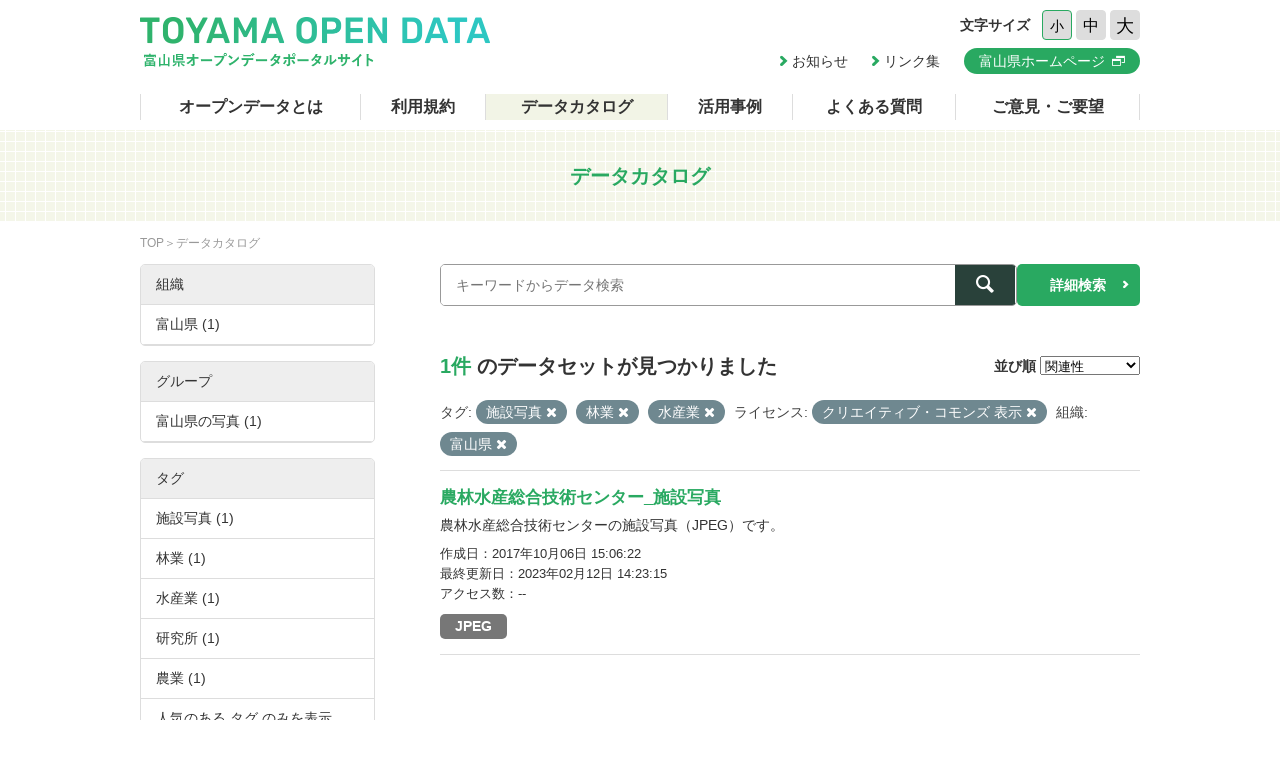

--- FILE ---
content_type: text/html; charset=utf-8
request_url: https://opendata.pref.toyama.jp/dataset/?tags=%E6%96%BD%E8%A8%AD%E5%86%99%E7%9C%9F&tags=%E6%9E%97%E6%A5%AD&license_id=cc-by&_tags_limit=0&organization=toyama2&tags=%E6%B0%B4%E7%94%A3%E6%A5%AD
body_size: 3923
content:

<!DOCTYPE html>
<html lang="ja">
	<head>
		<meta charset="UTF-8">
		<title>データカタログ | 富山県オープンデータポータルサイト</title>
		<meta name="keywords" content="">
		<meta name="description" content="">
		<meta name="author" content="NW-MU">
				<meta name="viewport" content="width=device-width, maximum-scale=2">
		<meta name="format-detection" content="telephone=no">
		<link rel="stylesheet" href="/common/font/icomoon/style.css" media="all">
		<link rel="stylesheet" href="/common/css/reset.min.css" media="all">
		<link rel="stylesheet" href="/common/css/common.css" media="all">
		<link rel="stylesheet" type="text/css" href="/fanstatic/vendor/font-awesome/css/font-awesome.css" />
		<link rel="stylesheet" href="/common/css/result.css" media="all">
		<!--[if lt IE 9]>
		<script src="/common/lib/jquery-1.12.4.min.js"></script>
		<script src="/common/lib/html5shiv.js"></script>
		<script src="/common/lib/selectivizr-min.js"></script>
		<![endif]-->
		<!--[if gte IE 9]>
		<!-->
		<script src="/common/lib/jquery-2.2.4.min.js"></script>
		<!--<![endif]-->
		<script src="/common/js/xdate.js"></script>
		<script src="/common/lib/jquery.cookie.js"></script>
		<script src="/common/js/common.js"></script>
		<script src="/common/js/vardump.js"></script>
		<script src="/common/js/tracking_view.js"></script>
		
		<link rel="stylesheet" href="/common/css/catalog.css" media="all">

	</head>
	
	<body class="-catalog"  data-site-root="https://opendata.pref.toyama.jp/" data-locale-root="https://opendata.pref.toyama.jp/" >
				<header class="head">
			<div class="inner">

				<div class="head_row">
					<div class="head_col -logo">
						<h1 class="head_logo"><a href="/"><img src="/common/img/cmn/img-head-logo@2x.png" width="350" height="50" alt="富山県オープンデータポータルサイト"></a></h1>
					</div>

					<div class="head_col -cnt">
						<dl class="head_font">
							<dt>文字サイズ</dt>
							<dd>
								<button class="head_font_btn -s" data-size="s">小</button>
								<button class="head_font_btn -m" data-size="m">中</button>
								<button class="head_font_btn -l" data-size="l">大</button>
							</dd>
						</dl>
						<div class="head_links">

							<a class="head_links_arrow" href="/pages/info/">お知らせ</a>
							<a class="head_links_arrow" href="/pages/links/">リンク集</a>
							<a class="head_links_btn" href="http://www.pref.toyama.jp/" target="_blank"><span>富山県ホームページ</span></a>
						</div>
					</div>
					<div id="menu" class="head_col -menu">
						<img src="/common/img/cmn/img-head-menu@2x.png" width="38" height="32" alt="MENU">
					</div>
				</div>
			</div>
		</header>
		<nav id="gnav" class="gnav">
			<div class="inner">
				<div class="gnav_list">
					<a class="-about" href="/pages/about/">オープンデータとは</a>
					<a class="-rule" href="/pages/rule/">利用規約</a>
					<a class="-dataset" href="/dataset/">データカタログ</a>
					<a class="-case" href="/pages/case/">活用事例</a>
					<a class="-faq" href="/pages/faq/">よくある質問</a>
					<a class="-inquiry" href="/pages/inquiry/">ご意見・ご要望</a>
					<a class="-sp" href="/pages/info/">お知らせ</a>
					<a class="-sp" href="/pages/links/">リンク集</a>
					<a class="-sp -blank" href="http://www.pref.toyama.jp/" target="_blank"><span>富山県ホームページ</span></a>
				</div>
			</div>
		</nav>
		<section class="main">
			<header class="main_head">
				<div class="inner">
					<h2 class="main_head_ttl">データカタログ</h2>
				</div>
			</header>
			<div class="main_wrap">
				<div class="inner cf">
					<nav class="main_pnkz">
						<div class="main_pnkz_list">
							<a href="/">TOP</a>
							<span>データカタログ</span>
						</div>
					</nav>
					<div class="main_cnt">
						
						<form class="search" action="/dataset">
							<input type="hidden" name="sort" value="score desc, metadata_modified desc">
							
								
								
								<input type="hidden" name="tags" value="施設写真">
								
								<input type="hidden" name="tags" value="林業">
								
								<input type="hidden" name="tags" value="水産業">
								
								
								
								
								<input type="hidden" name="license_id" value="cc-by">
								
								
								
								
								<input type="hidden" name="organization" value="toyama2">
								
								
							<div class="search_row">
								<div class="search_col -input"><input class="search_input" type="text" name="q" placeholder="キーワードからデータ検索" value=""></div>
								<div class="search_col -btn"><button class="search_btn"><span></span></button></div>
							</div>
							<a class="search_detail" href="/pages/advanced_search.php">詳細検索</a>
						</form>

						<div class="result">
							<nav class="result_filter cf">
								<p class="result_filter_count">
                  
                  <em>1件</em> のデータセットが見つかりました
                  
                </p>
						<form class="search" action="/dataset" id="sort-form">
							


							
								
								
								<input type="hidden" name="tags" value="施設写真">
								
								<input type="hidden" name="tags" value="林業">
								
								<input type="hidden" name="tags" value="水産業">
								
								
								
								
								<input type="hidden" name="license_id" value="cc-by">
								
								
								
								
								<input type="hidden" name="organization" value="toyama2">
								
								
								<input type="hidden" name="q" value="">
								<dl class="result_filter_sort">
									<dt>並び順</dt>
									<dd>
										<select id="field-order-by" name="sort" onchange="$('#sort-form').submit()">
					              <option value="score desc, metadata_modified desc">関連性</option>
					              <option value="title_string asc">名前で昇順</option>
					              <option value="title_string desc">名前で降順</option>
					              <option value="metadata_created desc">新着順</option>
					              <option value="metadata_modified desc">最終更新日順</option>
					              <option value="views_total desc">閲覧数順</option>
						        </select>
<script>
jQuery(function($){

$("#field-order-by").val(['score desc, metadata_modified desc']);

});
</script>
									</dd>
								</dl>
							</form>
							

							</nav>
							
						    
								<div class="search-filter">
						      <p class="filter-list">
						        
						          
						          <span class="facet">タグ:</span>
						          
						            <span class="filtered pill">施設写真
						              <a href="/dataset/?tags=%E6%9E%97%E6%A5%AD&amp;tags=%E6%B0%B4%E7%94%A3%E6%A5%AD&amp;license_id=cc-by&amp;_tags_limit=0&amp;organization=toyama2" class="remove" title="削除"><i class="asewin-icon-remove"></i></a>
						            </span>
						          
						            <span class="filtered pill">林業
						              <a href="/dataset/?tags=%E6%96%BD%E8%A8%AD%E5%86%99%E7%9C%9F&amp;tags=%E6%B0%B4%E7%94%A3%E6%A5%AD&amp;license_id=cc-by&amp;_tags_limit=0&amp;organization=toyama2" class="remove" title="削除"><i class="asewin-icon-remove"></i></a>
						            </span>
						          
						            <span class="filtered pill">水産業
						              <a href="/dataset/?tags=%E6%96%BD%E8%A8%AD%E5%86%99%E7%9C%9F&amp;tags=%E6%9E%97%E6%A5%AD&amp;license_id=cc-by&amp;_tags_limit=0&amp;organization=toyama2" class="remove" title="削除"><i class="asewin-icon-remove"></i></a>
						            </span>
						          
						        
						          
						          <span class="facet">ライセンス:</span>
						          
						            <span class="filtered pill">クリエイティブ・コモンズ 表示
						              <a href="/dataset/?tags=%E6%96%BD%E8%A8%AD%E5%86%99%E7%9C%9F&amp;tags=%E6%9E%97%E6%A5%AD&amp;tags=%E6%B0%B4%E7%94%A3%E6%A5%AD&amp;_tags_limit=0&amp;organization=toyama2" class="remove" title="削除"><i class="asewin-icon-remove"></i></a>
						            </span>
						          
						        
						          
						          <span class="facet">組織:</span>
						          
						            <span class="filtered pill">富山県
						              <a href="/dataset/?tags=%E6%96%BD%E8%A8%AD%E5%86%99%E7%9C%9F&amp;tags=%E6%9E%97%E6%A5%AD&amp;tags=%E6%B0%B4%E7%94%A3%E6%A5%AD&amp;license_id=cc-by&amp;_tags_limit=0" class="remove" title="削除"><i class="asewin-icon-remove"></i></a>
						            </span>
						          
						        
						      </p>

						    
							</div>
						  
							<div class="result_wrap">
<!-- result-list -->
                
                
                 
                 
                 
                 
                 
								<article class="post" rel="69401f96-b412-46fc-8404-c9be6247f197">
									<h3 class="post_ttl"><a href="/dataset/1600-0005">農林水産総合技術センター_施設写真</a></h3>
									<p class="post_text">農林水産総合技術センターの施設写真（JPEG）です。</p>

									<div class="post_info">
										<dl>
											<dt>作成日</dt>
											<dd>2017年10月06日 15:06:22</dd>
										</dl>
										<dl>
											<dt>最終更新日</dt>
											<dd>2023年02月12日 14:23:15</dd>
										</dl>
										<dl>
											<dt>アクセス数</dt>
											<dd class="tracking_view" rel="69401f96-b412-46fc-8404-c9be6247f197">
											--
											</dd>
										</dl>
									</div>

									<div class="post_data">
						        
						                
<a href="/dataset/1600-0005" class="label label-default -jpeg" data-format="jpeg">JPEG</a>



						                

						        

									</div>

								</article>
                
                

	<!-- /result-list -->
</div>

<div class="pagination pagination-centered">
							
								
							
</div>

							<div class="pager">

							</div>
						</div>
					</div>
					<aside class="main_side">




  
  
  
    
      
      
        <section class="main_side_sec">
          
          <h3 class="main_side_ttl">
              
              組織
            </h3>
          
          
            
            <ul class="main_side_list">
            
                  
                    
                    
                    
                    
                      <li class="nav-item active">
                        <a href="/dataset/?tags=%E6%96%BD%E8%A8%AD%E5%86%99%E7%9C%9F&amp;tags=%E6%9E%97%E6%A5%AD&amp;tags=%E6%B0%B4%E7%94%A3%E6%A5%AD&amp;license_id=cc-by&amp;_tags_limit=0" title="">
                          <span>富山県 (1)</span>
                        </a>
                      </li>
                  


              <li class="module-footer">

                
                  
                
              </li>
            
          </ul>
            
          
        </section>
      
    
  





  
  
  
    
      
      
        <section class="main_side_sec">
          
          <h3 class="main_side_ttl">
              
              グループ
            </h3>
          
          
            
            <ul class="main_side_list">
            
                  
                    
                    
                    
                    
                      <li class="nav-item">
                        <a href="/dataset/?tags=%E6%96%BD%E8%A8%AD%E5%86%99%E7%9C%9F&amp;tags=%E6%9E%97%E6%A5%AD&amp;tags=%E6%B0%B4%E7%94%A3%E6%A5%AD&amp;license_id=cc-by&amp;_tags_limit=0&amp;organization=toyama2&amp;groups=g600000" title="">
                          <span>富山県の写真 (1)</span>
                        </a>
                      </li>
                  


              <li class="module-footer">

                
                  
                
              </li>
            
          </ul>
            
          
        </section>
      
    
  





  
  
  
    
      
      
        <section class="main_side_sec">
          
          <h3 class="main_side_ttl">
              
              タグ
            </h3>
          
          
            
            <ul class="main_side_list">
            
                  
                    
                    
                    
                    
                      <li class="nav-item active">
                        <a href="/dataset/?tags=%E6%9E%97%E6%A5%AD&amp;tags=%E6%B0%B4%E7%94%A3%E6%A5%AD&amp;license_id=cc-by&amp;_tags_limit=0&amp;organization=toyama2" title="">
                          <span>施設写真 (1)</span>
                        </a>
                      </li>
                  
                    
                    
                    
                    
                      <li class="nav-item active">
                        <a href="/dataset/?tags=%E6%96%BD%E8%A8%AD%E5%86%99%E7%9C%9F&amp;tags=%E6%B0%B4%E7%94%A3%E6%A5%AD&amp;license_id=cc-by&amp;_tags_limit=0&amp;organization=toyama2" title="">
                          <span>林業 (1)</span>
                        </a>
                      </li>
                  
                    
                    
                    
                    
                      <li class="nav-item active">
                        <a href="/dataset/?tags=%E6%96%BD%E8%A8%AD%E5%86%99%E7%9C%9F&amp;tags=%E6%9E%97%E6%A5%AD&amp;license_id=cc-by&amp;_tags_limit=0&amp;organization=toyama2" title="">
                          <span>水産業 (1)</span>
                        </a>
                      </li>
                  
                    
                    
                    
                    
                      <li class="nav-item">
                        <a href="/dataset/?tags=%E6%96%BD%E8%A8%AD%E5%86%99%E7%9C%9F&amp;tags=%E6%9E%97%E6%A5%AD&amp;tags=%E6%B0%B4%E7%94%A3%E6%A5%AD&amp;license_id=cc-by&amp;_tags_limit=0&amp;organization=toyama2&amp;tags=%E7%A0%94%E7%A9%B6%E6%89%80" title="">
                          <span>研究所 (1)</span>
                        </a>
                      </li>
                  
                    
                    
                    
                    
                      <li class="nav-item">
                        <a href="/dataset/?tags=%E6%96%BD%E8%A8%AD%E5%86%99%E7%9C%9F&amp;tags=%E6%9E%97%E6%A5%AD&amp;tags=%E6%B0%B4%E7%94%A3%E6%A5%AD&amp;license_id=cc-by&amp;_tags_limit=0&amp;organization=toyama2&amp;tags=%E8%BE%B2%E6%A5%AD" title="">
                          <span>農業 (1)</span>
                        </a>
                      </li>
                  


              <li class="module-footer">

                
					    <a href="/dataset/?tags=%E6%96%BD%E8%A8%AD%E5%86%99%E7%9C%9F&amp;tags=%E6%9E%97%E6%A5%AD&amp;tags=%E6%B0%B4%E7%94%A3%E6%A5%AD&amp;license_id=cc-by&amp;organization=toyama2" class="read-more">人気のある タグ のみを表示</a>
                
              </li>
            
          </ul>
            
          
        </section>
      
    
  





  
  
  
    
      
      
        <section class="main_side_sec">
          
          <h3 class="main_side_ttl">
              
              フォーマット
            </h3>
          
          
            
            <ul class="main_side_list">
            
                  
                    
                    
                    
                    
                      <li class="nav-item">
                        <a href="/dataset/?tags=%E6%96%BD%E8%A8%AD%E5%86%99%E7%9C%9F&amp;tags=%E6%9E%97%E6%A5%AD&amp;tags=%E6%B0%B4%E7%94%A3%E6%A5%AD&amp;license_id=cc-by&amp;_tags_limit=0&amp;organization=toyama2&amp;res_format=JPEG" title="">
                          <span>JPEG (1)</span>
                        </a>
                      </li>
                  


              <li class="module-footer">

                
                  
                
              </li>
            
          </ul>
            
          
        </section>
      
    
  





  
  
  
    
      
      
        <section class="main_side_sec">
          
          <h3 class="main_side_ttl">
              
              ライセンス
            </h3>
          
          
            
            <ul class="main_side_list">
            
                  
                    
                    
                    
                    
                      <li class="nav-item active">
                        <a href="/dataset/?tags=%E6%96%BD%E8%A8%AD%E5%86%99%E7%9C%9F&amp;tags=%E6%9E%97%E6%A5%AD&amp;tags=%E6%B0%B4%E7%94%A3%E6%A5%AD&amp;_tags_limit=0&amp;organization=toyama2" title="">
                          <span>クリエイティブ・コモンズ 表示 (1)</span>
                        </a>
                      </li>
                  


              <li class="module-footer">

                
                  
                
              </li>
            
          </ul>
            
          
        </section>
      
    
  


					</aside>
				</div>
			</div>
		</section>
		<footer class="foot">
			<a class="foot_pt" href="#"><img src="/common/img/cmn/img-foot-pt@2x.png" width="70" height="70" alt="ページトップ"></a>
			<div class="inner cf">
				<address class="foot_main">
					<span>富山県庁</span>
					<span>〒930-8501 富山市新総曲輪1番7号</span>
					<a href="tel:076-431-4111">電話：(代表)076-431-4111</a>
				</address>
				<p class="foot_copy"><small>© Toyama Prefecture All rights reserved.</small></p>
			</div>
		</footer>


	
<script src="/webassets/base/cd2c0272_tracking.js" type="text/javascript"></script>
	
  
	</body>
</html>



--- FILE ---
content_type: text/css
request_url: https://opendata.pref.toyama.jp/common/css/result.css
body_size: 2918
content:
@charset "UTF-8";
.search-filter .filter-list .pill {
    line-height: 21px;
}
.search-filter .filter-list {
    color: #444444;
    line-height: 32px;
    margin: 10px 0 0 0;
    padding: 10px 0;
}
.pill {
    display: inline-block;
    background-color: #6f8890;
    color: #ffffff;
    padding: 2px 10px 1px 10px;
    margin-right: 5px;
    font-weight: normal;
    -webkit-border-radius: 100px;
    -moz-border-radius: 100px;
    border-radius: 100px;
}

.pagination-centered {
    text-align: center;
}
.pagination {
    margin: 20px 0;
    display: block;
}
.module .pagination>ul {
    -webkit-border-radius: 0;
    -moz-border-radius: 0;
    border-radius: 0;
    -webkit-box-shadow: none;
    -moz-box-shadow: none;
    box-shadow: none;
    border: 0;
}
.pagination ul {
  padding: 0;
  margin: 0 0 10px 25px;
    display: inline-block;
    margin-left: 0;
    margin-bottom: 0;
    -webkit-border-radius: 4px;
    -moz-border-radius: 4px;
    border-radius: 4px;
    -webkit-box-shadow: 0 1px 2px rgba(0,0,0,0.05);
    -moz-box-shadow: 0 1px 2px rgba(0,0,0,0.05);
    box-shadow: 0 1px 2px rgba(0,0,0,0.05);
}
.pagination ul>li {
    display: inline;
    line-height: 20px;
}
.pagination ul>li:first-child>a, .pagination ul>li:first-child>span {
    border-left-width: 1px;
  }
.pagination li a {
  float: left;
      padding: 4px 12px;
      line-height: 20px;
    border-top: 1px solid #dddddd;
    border-bottom: 1px solid #dddddd;
    padding-top: 7px;
    padding-bottom: 7px;
    font-size: 14px;
}
.pagination ul>li>a, .pagination ul>li>span {
    float: left;
    padding: 4px 12px;
    line-height: 20px;
    text-decoration: none;
    background-color: #ffffff;
    border: 1px solid #dddddd;
    border-left-width: 0;
}
.pagination ul>li>a:hover, .pagination ul>li>a:focus, .pagination ul>.active>a, .pagination ul>.active>span {
  color: #999999;
  cursor: default;
    background-color: #f5f5f5;
}

a [class^="asewin-icon-"], a [class*=" asewin-icon-"] {

    display: inline;

}
[class^="asewin-icon-"], [class*=" asewin-icon-"] {

    display: inline;
    width: auto;
    height: auto;
    line-height: normal;
    vertical-align: baseline;
    background-image: none;
    background-position: 0% 0%;
    background-repeat: repeat;
    margin-top: 0;

}
[class^="asewin-icon-"], [class*=" asewin-icon-"] {

    font-family: FontAwesome;
    font-weight: normal;
    font-style: normal;
    text-decoration: inherit;
    -webkit-font-smoothing: antialiased;
    *margin-right: .3em;

}
[class^="asewin-icon-"], [class*=" asewin-icon-"] {

    font-family: FontAwesome;
    font-weight: normal;
    font-style: normal;
    text-decoration: inherit;
    -webkit-font-smoothing: antialiased;
    *margin-right: .3em;

}
.asewin-icon-remove:before {
  content: "\f00d";
}
